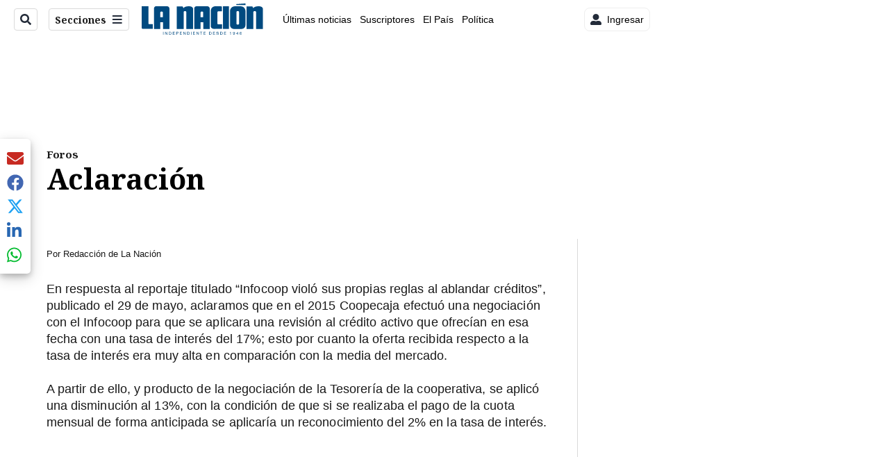

--- FILE ---
content_type: application/javascript; charset=utf-8
request_url: https://fundingchoicesmessages.google.com/f/AGSKWxXVewZknTg-5z_o5PE0iYLlkfMMwZmHl80JIG_KeOa-J6M4UTWTQiDoMQ0JCDNoa7l8R-HD9Hq3gork0U1c3ozyQOpaY5cRkSpXAZYnkcbmCnJ1gmK_xBfXdnSBZY6e1-qXfadqS0Qdnz69NzXpesP4fgrjCF95ODzBk2jHXH9ERD_VHL1DTI1OVmJf/_/house-ad./adrelated./scrpads./btmads./reporo_
body_size: -1292
content:
window['5beeba2f-ca1b-4dd7-a1ff-9b0c12b28129'] = true;